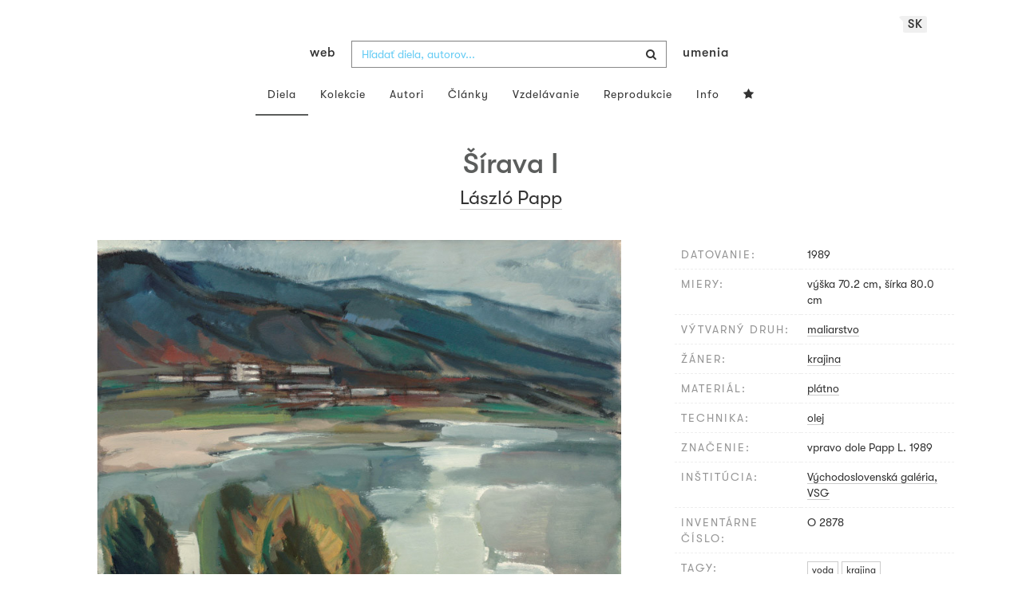

--- FILE ---
content_type: text/html; charset=UTF-8
request_url: https://www.webumenia.sk/dielo/SVK:VSG.O_2878
body_size: 17167
content:
<!DOCTYPE html>
<html lang="sk">

<head>
		<meta charset="utf-8">
		<meta name="viewport" content="width=device-width, initial-scale=1.0">
		<meta name="description"
      content="maliarstvo, datovanie: 1989, miery: výška 70.2 cm, šírka 80.0 cm ">
		<meta name="author" content="lab.SNG">

		<title>
			László Papp – Šírava I |
			Web umenia
					</title>

		<link rel="apple-touch-icon" sizes="57x57" href="/apple-touch-icon-57x57.png">
<link rel="apple-touch-icon" sizes="60x60" href="/apple-touch-icon-60x60.png">
<link rel="apple-touch-icon" sizes="72x72" href="/apple-touch-icon-72x72.png">
<link rel="apple-touch-icon" sizes="76x76" href="/apple-touch-icon-76x76.png">
<link rel="apple-touch-icon" sizes="114x114" href="/apple-touch-icon-114x114.png">
<link rel="apple-touch-icon" sizes="120x120" href="/apple-touch-icon-120x120.png">
<link rel="apple-touch-icon" sizes="144x144" href="/apple-touch-icon-144x144.png">
<link rel="apple-touch-icon" sizes="152x152" href="/apple-touch-icon-152x152.png">
<link rel="apple-touch-icon" sizes="180x180" href="/apple-touch-icon-180x180.png">
<link rel="icon" type="image/png" href="/favicon-32x32.png" sizes="32x32">
<link rel="icon" type="image/png" href="/favicon-194x194.png" sizes="194x194">
<link rel="icon" type="image/png" href="/favicon-96x96.png" sizes="96x96">
<link rel="icon" type="image/png" href="/android-chrome-192x192.png" sizes="192x192">
<link rel="icon" type="image/png" href="/favicon-16x16.png" sizes="16x16">
<link rel="manifest" href="/manifest.json">
<meta name="msapplication-TileColor" content="#51b8de">
<meta name="msapplication-TileImage" content="/mstile-144x144.png">
<meta name="msapplication-square70x70logo" content="/mstile-70x70.png" />
<meta name="msapplication-square150x150logo" content="/mstile-150x150.png" />
<meta name="msapplication-wide310x150logo" content="/mstile-310x150.png" />
<meta name="msapplication-square310x310logo" content="/mstile-310x310.png" />
<meta name="theme-color" content="#ffffff">		<meta name="twitter:card" content="summary" />
<meta name="twitter:site" content="@webumeniaSK" />
<meta property="og:site_name" content="Web umenia" />
<meta property="og:title" content="László Papp – Šírava I" />
<meta property="og:description"
      content="maliarstvo, datovanie: 1989, miery: výška 70.2 cm, šírka 80.0 cm " />
<meta property="og:type" content="object" />
<meta property="og:url" content="https://www.webumenia.sk/dielo/SVK:VSG.O_2878" />
<meta property="og:image" content="https://www.webumenia.sk/images/diela/VSG/77/SVK_VSG.O_2878/SVK_VSG.O_2878.jpeg?1637798746" />

				<link rel="alternate" hreflang="en" href="https://www.webumenia.sk/en/dielo/SVK:VSG.O_2878">
				<link rel="alternate" hreflang="sk" href="https://www.webumenia.sk/sk/dielo/SVK:VSG.O_2878">
				<link rel="alternate" hreflang="cs" href="https://www.webumenia.sk/cs/dielo/SVK:VSG.O_2878">
				
		<link rel="alternate" hreflang="sk" href="https://www.webumenia.sk/dielo/SVK:VSG.O_2878">


		<link rel="canonical" href="https://www.webumenia.sk/dielo/SVK:VSG.O_2878">

		<!-- CSS are placed here -->
		<link rel="stylesheet" href="https://maxcdn.bootstrapcdn.com/font-awesome/4.4.0/css/font-awesome.min.css">
		<link rel="stylesheet" href="https://cdnjs.cloudflare.com/ajax/libs/animate.css/3.7.2/animate.min.css">
		<link rel="preload" as="style" href="https://www.webumenia.sk/build/assets/app-tailwind-D2750z_b.css" /><link rel="preload" as="style" href="https://www.webumenia.sk/build/assets/style-tYNHg5zu.css" /><link rel="stylesheet" href="https://www.webumenia.sk/build/assets/app-tailwind-D2750z_b.css" /><link rel="stylesheet" href="https://www.webumenia.sk/build/assets/style-tYNHg5zu.css" />		<link media="all" type="text/css" rel="stylesheet" href="https://www.webumenia.sk/css/magnific-popup.css">

		
		<script>
window.dataLayer = window.dataLayer || [];
</script>
<script>(function(w,d,s,l,i){w[l]=w[l]||[];w[l].push({'gtm.start':
new Date().getTime(),event:'gtm.js'});var f=d.getElementsByTagName(s)[0],
j=d.createElement(s),dl=l!='dataLayer'?'&l='+l:'';j.async=true;j.src=
'https://www.googletagmanager.com/gtm.js?id='+i+dl;f.parentNode.insertBefore(j,f);
})(window,document,'script','dataLayer','GTM-W8KZ265');</script>

				<script>
		  (function(i,s,o,g,r,a,m){i['GoogleAnalyticsObject']=r;i[r]=i[r]||function(){
		  (i[r].q=i[r].q||[]).push(arguments)},i[r].l=1*new Date();a=s.createElement(o),
		  m=s.getElementsByTagName(o)[0];a.async=1;a.src=g;m.parentNode.insertBefore(a,m)
		  })(window,document,'script','//www.google-analytics.com/analytics.js','ga');

		  ga('create', 'UA-19030232-8', 'auto');
		  ga('send', 'pageview');

		</script>
				<script src="https://www.webumenia.sk/js/scroll-frame-head.js"></script>

		
<script src="https://www.webumenia.sk/js/soundcloud.api.js"></script>
</head>

<body id="page-top">

<script type="text/javascript">
    const Ziggy = {"url":"https:\/\/www.webumenia.sk","port":null,"defaults":{},"routes":{"item.zoom":{"uri":"dielo\/{id}\/zoom","methods":["GET","HEAD"]},"dielo":{"uri":"dielo\/{id}","methods":["GET","HEAD"]},"dielo.nahlad":{"uri":"dielo\/nahlad\/{id}\/{width}\/{height?}","methods":["GET","HEAD"],"wheres":{"width":"[0-9]+","height":"[0-9]+"}}}};

    !function(t,r){"object"==typeof exports&&"undefined"!=typeof module?module.exports=r():"function"==typeof define&&define.amd?define(r):(t||self).route=r()}(this,function(){function t(t,r){for(var e=0;e<r.length;e++){var n=r[e];n.enumerable=n.enumerable||!1,n.configurable=!0,"value"in n&&(n.writable=!0),Object.defineProperty(t,n.key,n)}}function r(r,e,n){return e&&t(r.prototype,e),n&&t(r,n),Object.defineProperty(r,"prototype",{writable:!1}),r}function e(){return e=Object.assign?Object.assign.bind():function(t){for(var r=1;r<arguments.length;r++){var e=arguments[r];for(var n in e)Object.prototype.hasOwnProperty.call(e,n)&&(t[n]=e[n])}return t},e.apply(this,arguments)}function n(t){return n=Object.setPrototypeOf?Object.getPrototypeOf.bind():function(t){return t.__proto__||Object.getPrototypeOf(t)},n(t)}function o(t,r){return o=Object.setPrototypeOf?Object.setPrototypeOf.bind():function(t,r){return t.__proto__=r,t},o(t,r)}function i(){if("undefined"==typeof Reflect||!Reflect.construct)return!1;if(Reflect.construct.sham)return!1;if("function"==typeof Proxy)return!0;try{return Boolean.prototype.valueOf.call(Reflect.construct(Boolean,[],function(){})),!0}catch(t){return!1}}function u(t,r,e){return u=i()?Reflect.construct.bind():function(t,r,e){var n=[null];n.push.apply(n,r);var i=new(Function.bind.apply(t,n));return e&&o(i,e.prototype),i},u.apply(null,arguments)}function f(t){var r="function"==typeof Map?new Map:void 0;return f=function(t){if(null===t||-1===Function.toString.call(t).indexOf("[native code]"))return t;if("function"!=typeof t)throw new TypeError("Super expression must either be null or a function");if(void 0!==r){if(r.has(t))return r.get(t);r.set(t,e)}function e(){return u(t,arguments,n(this).constructor)}return e.prototype=Object.create(t.prototype,{constructor:{value:e,enumerable:!1,writable:!0,configurable:!0}}),o(e,t)},f(t)}var a=String.prototype.replace,c=/%20/g,l="RFC3986",s={default:l,formatters:{RFC1738:function(t){return a.call(t,c,"+")},RFC3986:function(t){return String(t)}},RFC1738:"RFC1738",RFC3986:l},v=Object.prototype.hasOwnProperty,p=Array.isArray,y=function(){for(var t=[],r=0;r<256;++r)t.push("%"+((r<16?"0":"")+r.toString(16)).toUpperCase());return t}(),d=function(t,r){for(var e=r&&r.plainObjects?Object.create(null):{},n=0;n<t.length;++n)void 0!==t[n]&&(e[n]=t[n]);return e},b={arrayToObject:d,assign:function(t,r){return Object.keys(r).reduce(function(t,e){return t[e]=r[e],t},t)},combine:function(t,r){return[].concat(t,r)},compact:function(t){for(var r=[{obj:{o:t},prop:"o"}],e=[],n=0;n<r.length;++n)for(var o=r[n],i=o.obj[o.prop],u=Object.keys(i),f=0;f<u.length;++f){var a=u[f],c=i[a];"object"==typeof c&&null!==c&&-1===e.indexOf(c)&&(r.push({obj:i,prop:a}),e.push(c))}return function(t){for(;t.length>1;){var r=t.pop(),e=r.obj[r.prop];if(p(e)){for(var n=[],o=0;o<e.length;++o)void 0!==e[o]&&n.push(e[o]);r.obj[r.prop]=n}}}(r),t},decode:function(t,r,e){var n=t.replace(/\+/g," ");if("iso-8859-1"===e)return n.replace(/%[0-9a-f]{2}/gi,unescape);try{return decodeURIComponent(n)}catch(t){return n}},encode:function(t,r,e,n,o){if(0===t.length)return t;var i=t;if("symbol"==typeof t?i=Symbol.prototype.toString.call(t):"string"!=typeof t&&(i=String(t)),"iso-8859-1"===e)return escape(i).replace(/%u[0-9a-f]{4}/gi,function(t){return"%26%23"+parseInt(t.slice(2),16)+"%3B"});for(var u="",f=0;f<i.length;++f){var a=i.charCodeAt(f);45===a||46===a||95===a||126===a||a>=48&&a<=57||a>=65&&a<=90||a>=97&&a<=122||o===s.RFC1738&&(40===a||41===a)?u+=i.charAt(f):a<128?u+=y[a]:a<2048?u+=y[192|a>>6]+y[128|63&a]:a<55296||a>=57344?u+=y[224|a>>12]+y[128|a>>6&63]+y[128|63&a]:(a=65536+((1023&a)<<10|1023&i.charCodeAt(f+=1)),u+=y[240|a>>18]+y[128|a>>12&63]+y[128|a>>6&63]+y[128|63&a])}return u},isBuffer:function(t){return!(!t||"object"!=typeof t||!(t.constructor&&t.constructor.isBuffer&&t.constructor.isBuffer(t)))},isRegExp:function(t){return"[object RegExp]"===Object.prototype.toString.call(t)},maybeMap:function(t,r){if(p(t)){for(var e=[],n=0;n<t.length;n+=1)e.push(r(t[n]));return e}return r(t)},merge:function t(r,e,n){if(!e)return r;if("object"!=typeof e){if(p(r))r.push(e);else{if(!r||"object"!=typeof r)return[r,e];(n&&(n.plainObjects||n.allowPrototypes)||!v.call(Object.prototype,e))&&(r[e]=!0)}return r}if(!r||"object"!=typeof r)return[r].concat(e);var o=r;return p(r)&&!p(e)&&(o=d(r,n)),p(r)&&p(e)?(e.forEach(function(e,o){if(v.call(r,o)){var i=r[o];i&&"object"==typeof i&&e&&"object"==typeof e?r[o]=t(i,e,n):r.push(e)}else r[o]=e}),r):Object.keys(e).reduce(function(r,o){var i=e[o];return r[o]=v.call(r,o)?t(r[o],i,n):i,r},o)}},h=Object.prototype.hasOwnProperty,m={brackets:function(t){return t+"[]"},comma:"comma",indices:function(t,r){return t+"["+r+"]"},repeat:function(t){return t}},g=Array.isArray,j=String.prototype.split,w=Array.prototype.push,O=function(t,r){w.apply(t,g(r)?r:[r])},E=Date.prototype.toISOString,R=s.default,S={addQueryPrefix:!1,allowDots:!1,charset:"utf-8",charsetSentinel:!1,delimiter:"&",encode:!0,encoder:b.encode,encodeValuesOnly:!1,format:R,formatter:s.formatters[R],indices:!1,serializeDate:function(t){return E.call(t)},skipNulls:!1,strictNullHandling:!1},T=function t(r,e,n,o,i,u,f,a,c,l,s,v,p,y){var d,h=r;if("function"==typeof f?h=f(e,h):h instanceof Date?h=l(h):"comma"===n&&g(h)&&(h=b.maybeMap(h,function(t){return t instanceof Date?l(t):t})),null===h){if(o)return u&&!p?u(e,S.encoder,y,"key",s):e;h=""}if("string"==typeof(d=h)||"number"==typeof d||"boolean"==typeof d||"symbol"==typeof d||"bigint"==typeof d||b.isBuffer(h)){if(u){var m=p?e:u(e,S.encoder,y,"key",s);if("comma"===n&&p){for(var w=j.call(String(h),","),E="",R=0;R<w.length;++R)E+=(0===R?"":",")+v(u(w[R],S.encoder,y,"value",s));return[v(m)+"="+E]}return[v(m)+"="+v(u(h,S.encoder,y,"value",s))]}return[v(e)+"="+v(String(h))]}var T,k=[];if(void 0===h)return k;if("comma"===n&&g(h))T=[{value:h.length>0?h.join(",")||null:void 0}];else if(g(f))T=f;else{var x=Object.keys(h);T=a?x.sort(a):x}for(var N=0;N<T.length;++N){var C=T[N],D="object"==typeof C&&void 0!==C.value?C.value:h[C];if(!i||null!==D){var F=g(h)?"function"==typeof n?n(e,C):e:e+(c?"."+C:"["+C+"]");O(k,t(D,F,n,o,i,u,f,a,c,l,s,v,p,y))}}return k},k=Object.prototype.hasOwnProperty,x=Array.isArray,N={allowDots:!1,allowPrototypes:!1,arrayLimit:20,charset:"utf-8",charsetSentinel:!1,comma:!1,decoder:b.decode,delimiter:"&",depth:5,ignoreQueryPrefix:!1,interpretNumericEntities:!1,parameterLimit:1e3,parseArrays:!0,plainObjects:!1,strictNullHandling:!1},C=function(t){return t.replace(/&#(\d+);/g,function(t,r){return String.fromCharCode(parseInt(r,10))})},D=function(t,r){return t&&"string"==typeof t&&r.comma&&t.indexOf(",")>-1?t.split(","):t},F=function(t,r,e,n){if(t){var o=e.allowDots?t.replace(/\.([^.[]+)/g,"[$1]"):t,i=/(\[[^[\]]*])/g,u=e.depth>0&&/(\[[^[\]]*])/.exec(o),f=u?o.slice(0,u.index):o,a=[];if(f){if(!e.plainObjects&&k.call(Object.prototype,f)&&!e.allowPrototypes)return;a.push(f)}for(var c=0;e.depth>0&&null!==(u=i.exec(o))&&c<e.depth;){if(c+=1,!e.plainObjects&&k.call(Object.prototype,u[1].slice(1,-1))&&!e.allowPrototypes)return;a.push(u[1])}return u&&a.push("["+o.slice(u.index)+"]"),function(t,r,e,n){for(var o=n?r:D(r,e),i=t.length-1;i>=0;--i){var u,f=t[i];if("[]"===f&&e.parseArrays)u=[].concat(o);else{u=e.plainObjects?Object.create(null):{};var a="["===f.charAt(0)&&"]"===f.charAt(f.length-1)?f.slice(1,-1):f,c=parseInt(a,10);e.parseArrays||""!==a?!isNaN(c)&&f!==a&&String(c)===a&&c>=0&&e.parseArrays&&c<=e.arrayLimit?(u=[])[c]=o:"__proto__"!==a&&(u[a]=o):u={0:o}}o=u}return o}(a,r,e,n)}},$=function(t,r){var e=function(t){if(!t)return N;if(null!=t.decoder&&"function"!=typeof t.decoder)throw new TypeError("Decoder has to be a function.");if(void 0!==t.charset&&"utf-8"!==t.charset&&"iso-8859-1"!==t.charset)throw new TypeError("The charset option must be either utf-8, iso-8859-1, or undefined");return{allowDots:void 0===t.allowDots?N.allowDots:!!t.allowDots,allowPrototypes:"boolean"==typeof t.allowPrototypes?t.allowPrototypes:N.allowPrototypes,arrayLimit:"number"==typeof t.arrayLimit?t.arrayLimit:N.arrayLimit,charset:void 0===t.charset?N.charset:t.charset,charsetSentinel:"boolean"==typeof t.charsetSentinel?t.charsetSentinel:N.charsetSentinel,comma:"boolean"==typeof t.comma?t.comma:N.comma,decoder:"function"==typeof t.decoder?t.decoder:N.decoder,delimiter:"string"==typeof t.delimiter||b.isRegExp(t.delimiter)?t.delimiter:N.delimiter,depth:"number"==typeof t.depth||!1===t.depth?+t.depth:N.depth,ignoreQueryPrefix:!0===t.ignoreQueryPrefix,interpretNumericEntities:"boolean"==typeof t.interpretNumericEntities?t.interpretNumericEntities:N.interpretNumericEntities,parameterLimit:"number"==typeof t.parameterLimit?t.parameterLimit:N.parameterLimit,parseArrays:!1!==t.parseArrays,plainObjects:"boolean"==typeof t.plainObjects?t.plainObjects:N.plainObjects,strictNullHandling:"boolean"==typeof t.strictNullHandling?t.strictNullHandling:N.strictNullHandling}}(r);if(""===t||null==t)return e.plainObjects?Object.create(null):{};for(var n="string"==typeof t?function(t,r){var e,n={},o=(r.ignoreQueryPrefix?t.replace(/^\?/,""):t).split(r.delimiter,Infinity===r.parameterLimit?void 0:r.parameterLimit),i=-1,u=r.charset;if(r.charsetSentinel)for(e=0;e<o.length;++e)0===o[e].indexOf("utf8=")&&("utf8=%E2%9C%93"===o[e]?u="utf-8":"utf8=%26%2310003%3B"===o[e]&&(u="iso-8859-1"),i=e,e=o.length);for(e=0;e<o.length;++e)if(e!==i){var f,a,c=o[e],l=c.indexOf("]="),s=-1===l?c.indexOf("="):l+1;-1===s?(f=r.decoder(c,N.decoder,u,"key"),a=r.strictNullHandling?null:""):(f=r.decoder(c.slice(0,s),N.decoder,u,"key"),a=b.maybeMap(D(c.slice(s+1),r),function(t){return r.decoder(t,N.decoder,u,"value")})),a&&r.interpretNumericEntities&&"iso-8859-1"===u&&(a=C(a)),c.indexOf("[]=")>-1&&(a=x(a)?[a]:a),n[f]=k.call(n,f)?b.combine(n[f],a):a}return n}(t,e):t,o=e.plainObjects?Object.create(null):{},i=Object.keys(n),u=0;u<i.length;++u){var f=i[u],a=F(f,n[f],e,"string"==typeof t);o=b.merge(o,a,e)}return b.compact(o)},A=/*#__PURE__*/function(){function t(t,r,e){var n,o;this.name=t,this.definition=r,this.bindings=null!=(n=r.bindings)?n:{},this.wheres=null!=(o=r.wheres)?o:{},this.config=e}var e=t.prototype;return e.matchesUrl=function(t){var r=this;if(!this.definition.methods.includes("GET"))return!1;var e=this.template.replace(/(\/?){([^}?]*)(\??)}/g,function(t,e,n,o){var i,u="(?<"+n+">"+((null==(i=r.wheres[n])?void 0:i.replace(/(^\^)|(\$$)/g,""))||"[^/?]+")+")";return o?"("+e+u+")?":""+e+u}).replace(/^\w+:\/\//,""),n=t.replace(/^\w+:\/\//,"").split("?"),o=n[0],i=n[1],u=new RegExp("^"+e+"/?$").exec(o);return!!u&&{params:u.groups,query:$(i)}},e.compile=function(t){var r=this,e=this.parameterSegments;return e.length?this.template.replace(/{([^}?]+)(\??)}/g,function(n,o,i){var u,f,a;if(!i&&[null,void 0].includes(t[o]))throw new Error("Ziggy error: '"+o+"' parameter is required for route '"+r.name+"'.");if(e[e.length-1].name===o&&".*"===r.wheres[o])return encodeURIComponent(null!=(a=t[o])?a:"").replace(/%2F/g,"/");if(r.wheres[o]&&!new RegExp("^"+(i?"("+r.wheres[o]+")?":r.wheres[o])+"$").test(null!=(u=t[o])?u:""))throw new Error("Ziggy error: '"+o+"' parameter does not match required format '"+r.wheres[o]+"' for route '"+r.name+"'.");return encodeURIComponent(null!=(f=t[o])?f:"")}).replace(/\/+$/,""):this.template},r(t,[{key:"template",get:function(){return((this.config.absolute?this.definition.domain?""+this.config.url.match(/^\w+:\/\//)[0]+this.definition.domain+(this.config.port?":"+this.config.port:""):this.config.url:"")+"/"+this.definition.uri).replace(/\/+$/,"")}},{key:"parameterSegments",get:function(){var t,r;return null!=(t=null==(r=this.template.match(/{[^}?]+\??}/g))?void 0:r.map(function(t){return{name:t.replace(/{|\??}/g,""),required:!/\?}$/.test(t)}}))?t:[]}}]),t}(),P=/*#__PURE__*/function(t){var n,i;function u(r,n,o,i){var u;if(void 0===o&&(o=!0),(u=t.call(this)||this).t=null!=i?i:"undefined"!=typeof Ziggy?Ziggy:null==globalThis?void 0:globalThis.Ziggy,u.t=e({},u.t,{absolute:o}),r){if(!u.t.routes[r])throw new Error("Ziggy error: route '"+r+"' is not in the route list.");u.i=new A(r,u.t.routes[r],u.t),u.u=u.l(n)}return u}i=t,(n=u).prototype=Object.create(i.prototype),n.prototype.constructor=n,o(n,i);var f=u.prototype;return f.toString=function(){var t=this,r=Object.keys(this.u).filter(function(r){return!t.i.parameterSegments.some(function(t){return t.name===r})}).filter(function(t){return"_query"!==t}).reduce(function(r,n){var o;return e({},r,((o={})[n]=t.u[n],o))},{});return this.i.compile(this.u)+function(t,r){var e,n=t,o=function(t){if(!t)return S;if(null!=t.encoder&&"function"!=typeof t.encoder)throw new TypeError("Encoder has to be a function.");var r=t.charset||S.charset;if(void 0!==t.charset&&"utf-8"!==t.charset&&"iso-8859-1"!==t.charset)throw new TypeError("The charset option must be either utf-8, iso-8859-1, or undefined");var e=s.default;if(void 0!==t.format){if(!h.call(s.formatters,t.format))throw new TypeError("Unknown format option provided.");e=t.format}var n=s.formatters[e],o=S.filter;return("function"==typeof t.filter||g(t.filter))&&(o=t.filter),{addQueryPrefix:"boolean"==typeof t.addQueryPrefix?t.addQueryPrefix:S.addQueryPrefix,allowDots:void 0===t.allowDots?S.allowDots:!!t.allowDots,charset:r,charsetSentinel:"boolean"==typeof t.charsetSentinel?t.charsetSentinel:S.charsetSentinel,delimiter:void 0===t.delimiter?S.delimiter:t.delimiter,encode:"boolean"==typeof t.encode?t.encode:S.encode,encoder:"function"==typeof t.encoder?t.encoder:S.encoder,encodeValuesOnly:"boolean"==typeof t.encodeValuesOnly?t.encodeValuesOnly:S.encodeValuesOnly,filter:o,format:e,formatter:n,serializeDate:"function"==typeof t.serializeDate?t.serializeDate:S.serializeDate,skipNulls:"boolean"==typeof t.skipNulls?t.skipNulls:S.skipNulls,sort:"function"==typeof t.sort?t.sort:null,strictNullHandling:"boolean"==typeof t.strictNullHandling?t.strictNullHandling:S.strictNullHandling}}(r);"function"==typeof o.filter?n=(0,o.filter)("",n):g(o.filter)&&(e=o.filter);var i=[];if("object"!=typeof n||null===n)return"";var u=m[r&&r.arrayFormat in m?r.arrayFormat:r&&"indices"in r?r.indices?"indices":"repeat":"indices"];e||(e=Object.keys(n)),o.sort&&e.sort(o.sort);for(var f=0;f<e.length;++f){var a=e[f];o.skipNulls&&null===n[a]||O(i,T(n[a],a,u,o.strictNullHandling,o.skipNulls,o.encode?o.encoder:null,o.filter,o.sort,o.allowDots,o.serializeDate,o.format,o.formatter,o.encodeValuesOnly,o.charset))}var c=i.join(o.delimiter),l=!0===o.addQueryPrefix?"?":"";return o.charsetSentinel&&(l+="iso-8859-1"===o.charset?"utf8=%26%2310003%3B&":"utf8=%E2%9C%93&"),c.length>0?l+c:""}(e({},r,this.u._query),{addQueryPrefix:!0,arrayFormat:"indices",encodeValuesOnly:!0,skipNulls:!0,encoder:function(t,r){return"boolean"==typeof t?Number(t):r(t)}})},f.v=function(t){var r=this;t?this.t.absolute&&t.startsWith("/")&&(t=this.p().host+t):t=this.h();var n={},o=Object.entries(this.t.routes).find(function(e){return n=new A(e[0],e[1],r.t).matchesUrl(t)})||[void 0,void 0];return e({name:o[0]},n,{route:o[1]})},f.h=function(){var t=this.p(),r=t.pathname,e=t.search;return(this.t.absolute?t.host+r:r.replace(this.t.url.replace(/^\w*:\/\/[^/]+/,""),"").replace(/^\/+/,"/"))+e},f.current=function(t,r){var n=this.v(),o=n.name,i=n.params,u=n.query,f=n.route;if(!t)return o;var a=new RegExp("^"+t.replace(/\./g,"\\.").replace(/\*/g,".*")+"$").test(o);if([null,void 0].includes(r)||!a)return a;var c=new A(o,f,this.t);r=this.l(r,c);var l=e({},i,u);return!(!Object.values(r).every(function(t){return!t})||Object.values(l).some(function(t){return void 0!==t}))||Object.entries(r).every(function(t){return l[t[0]]==t[1]})},f.p=function(){var t,r,e,n,o,i,u="undefined"!=typeof window?window.location:{},f=u.host,a=u.pathname,c=u.search;return{host:null!=(t=null==(r=this.t.location)?void 0:r.host)?t:void 0===f?"":f,pathname:null!=(e=null==(n=this.t.location)?void 0:n.pathname)?e:void 0===a?"":a,search:null!=(o=null==(i=this.t.location)?void 0:i.search)?o:void 0===c?"":c}},f.has=function(t){return Object.keys(this.t.routes).includes(t)},f.l=function(t,r){var n=this;void 0===t&&(t={}),void 0===r&&(r=this.i),null!=t||(t={}),t=["string","number"].includes(typeof t)?[t]:t;var o=r.parameterSegments.filter(function(t){return!n.t.defaults[t.name]});if(Array.isArray(t))t=t.reduce(function(t,r,n){var i,u;return e({},t,o[n]?((i={})[o[n].name]=r,i):"object"==typeof r?r:((u={})[r]="",u))},{});else if(1===o.length&&!t[o[0].name]&&(t.hasOwnProperty(Object.values(r.bindings)[0])||t.hasOwnProperty("id"))){var i;(i={})[o[0].name]=t,t=i}return e({},this.m(r),this.g(t,r))},f.m=function(t){var r=this;return t.parameterSegments.filter(function(t){return r.t.defaults[t.name]}).reduce(function(t,n,o){var i,u=n.name;return e({},t,((i={})[u]=r.t.defaults[u],i))},{})},f.g=function(t,r){var n=r.bindings,o=r.parameterSegments;return Object.entries(t).reduce(function(t,r){var i,u,f=r[0],a=r[1];if(!a||"object"!=typeof a||Array.isArray(a)||!o.some(function(t){return t.name===f}))return e({},t,((u={})[f]=a,u));if(!a.hasOwnProperty(n[f])){if(!a.hasOwnProperty("id"))throw new Error("Ziggy error: object passed as '"+f+"' parameter is missing route model binding key '"+n[f]+"'.");n[f]="id"}return e({},t,((i={})[f]=a[n[f]],i))},{})},f.valueOf=function(){return this.toString()},f.check=function(t){return this.has(t)},r(u,[{key:"params",get:function(){var t=this.v();return e({},t.params,t.query)}}]),u}(/*#__PURE__*/f(String));return function(t,r,e,n){var o=new P(t,r,e,n);return t?o.toString():o}});

</script><noscript><iframe src="https://www.googletagmanager.com/ns.html?id=GTM-W8KZ265"
height="0" width="0" style="display:none;visibility:hidden"></iframe></noscript>

<div id="fb-root"></div>
	<script>(function(d, s, id) {
	  var js, fjs = d.getElementsByTagName(s)[0];
	  if (d.getElementById(id)) return;
	  js = d.createElement(s); js.id = id;
	  js.src = "//connect.facebook.net/en_US/sdk.js#xfbml=1&appId=1429726730641216&version=v2.0";
	  fjs.parentNode.insertBefore(js, fjs);
	}(document, 'script', 'facebook-jssdk'));</script>

	

	<!-- Content -->
	<div id="app">
					<nav class="navbar dark-text" role="navigation">
    <div class="container">
        <div class="navbar-header page-scroll">
            <div class="langswitch-wrapper">
  <a class="dropdown-toggle langswitch-toggle uppercase triangle-top-left" data-toggle="dropdown" href="#" role="button" aria-haspopup="true" aria-expanded="false">
    sk <span class="caret"></span>
  </a>
  <ul class="dropdown-menu">
                          <li>
        <a class="uppercase" href="https://www.webumenia.sk/cs/dielo/SVK:VSG.O_2878">
          cs
        </a>
      </li>
                      <li>
        <a class="uppercase" href="https://www.webumenia.sk/en/dielo/SVK:VSG.O_2878">
          en
        </a>
      </li>
            </ul>
</div>
            <button type="button" class="navbar-toggle" data-toggle="collapse" data-target=".navbar-main-collapse">
                <i class="fa fa-bars fa-2x"></i>
            </button>
            <a class="navbar-brand no-border hidden-xs first-part" href="https://www.webumenia.sk">
                web
            </a>

            <form method="GET" action="https://www.webumenia.sk/katalog" accept-charset="UTF-8" class="navbar-form right-inner-addon ukraine">
<i class="fa fa-search"></i>
<input class="form-control" placeholder="Hľadať diela, autorov..." id="search" autocomplete="off" data-artists-title="Autori" data-artworks-title="Diela" data-articles-title="Články" data-collections-title="Kolekcie" name="search" type="text">
<input type="submit" value="submit">
</form>

            <a class="navbar-brand no-border hidden-xs second-part" href="https://www.webumenia.sk">
                umenia
            </a>
        </div>

        <div class="collapse navbar-collapse navbar-main-collapse">
            <ul class="nav navbar-nav">
                <li class="visible-xs ">
                    <a href="/">Web umenia</a>
                </li>
                <li class="active">
                        <a href="https://www.webumenia.sk/katalog">Diela</a>
                </li>
                <li class="">
                        <a href="https://www.webumenia.sk/kolekcie">Kolekcie</a>
                </li>
                <li class="">
                        <a href="https://www.webumenia.sk/autori">Autori</a>
                </li>
                <li class="">
                        <a href="https://www.webumenia.sk/clanky">Články</a>
                </li>
                <li class="">
                        <a href="https://www.webumenia.sk/edu">Vzdelávanie</a>
                </li>
                <li class="">
                        <a href="https://www.webumenia.sk/reprodukcie">Reprodukcie</a>
                </li>
                <li class="">
                        <a href="https://www.webumenia.sk/informacie">Info</a>
                </li>
                                <li class="">
                    <user-collections-nav-link
                        base-href="https://www.webumenia.sk/oblubene"
                        title="Obľúbené"
                    ></user-collections-nav-link>
                </li>
            </ul>
        </div>
        <!-- /.navbar-collapse -->
    </div>
    <!-- /.container -->
</nav>
		
		

<section class="item top-section" itemscope itemtype="http://schema.org/VisualArtwork">
    <div class="item-body">
        <div class="container">
            <div class="row">
                                <div class="col-md-10 col-md-offset-1 text-center content-section mb-3">
                    <h1 class="nadpis-dielo" itemprop="name">Šírava I</h1>
                    <h2 class="inline">
                                                    <span itemprop="creator" itemscope itemtype="http://schema.org/Person">
        <a class="underline" href="https://www.webumenia.sk/autor/7608" itemprop="sameAs">
            <span itemprop="name">László Papp</span></a></span>                                            </h2>
                </div>
            </div>
            <div class="row img-dielo">
                <div class="col-md-8 text-center">
                                                            <!-- limitHeight is used to set maximum container height, good for large images (e.g. artwork) -->

  <div style="text-align:center;width: 100%;max-height:80vh">
      <div style="margin: auto; max-width:800px; max-height:702px;">
                      <div class="ratio-box" style="padding-bottom: 87.75%;">
                  <img src="https://www.webumenia.sk/dielo/nahlad/SVK:VSG.O_2878/600" srcset="https://www.webumenia.sk/dielo/nahlad/SVK:VSG.O_2878/220 220w, https://www.webumenia.sk/dielo/nahlad/SVK:VSG.O_2878/300 300w, https://www.webumenia.sk/dielo/nahlad/SVK:VSG.O_2878/600 600w, https://www.webumenia.sk/dielo/nahlad/SVK:VSG.O_2878/800 800w" class="lazyload" style="object-fit:contain; width:100%; max-height:80vh;" sizes="auto" alt="László Papp – Šírava I" />
              </div>
              </div>
  </div>

                                        <div class="row mt-5">
                        <div class="col-sm-12">
                            
                                                    </div>
                    </div>
                </div>
                <div class="col-md-4 text-left">
                    <table class="table attributes">
                        <tbody>
                            <tr>
                                <td class="atribut">datovanie:</td>
                                <td>
                                    <time itemprop="dateCreated" datetime="1989">
                                        1989
                                    </time>
                                </td>
                            </tr>
                                                                                    <tr>
                                <td class="atribut">miery:</td>
                                <td>
                                                                            výška 70.2 cm, šírka 80.0 cm <br>
                                                                    </td>
                            </tr>
                                                                                        <tr>
                                    <td class="atribut">výtvarný druh:</td>
                                    <td>
                                                                                                                                    <a href="https://www.webumenia.sk/katalog?work_type=maliarstvo"><span itemprop="artform">maliarstvo</span></a>
                                                                                                                                                                                                                    </td>
                                </tr>
                                                                                                                <tr>
                                <td class="atribut">žáner:</td>
                                <td>
                                                                        <a href="https://www.webumenia.sk/katalog?topic=krajina">krajina</a><br>
                                                                    </td>
                            </tr>
                                                                                    <tr>
                                <td class="atribut">materiál:</td>
                                <td>
                                                                        <a href="https://www.webumenia.sk/katalog?medium=plátno">
                                        <span itemprop="artMedium">plátno</span>
                                    </a><br>
                                                                    </td>
                            </tr>
                                                                                    <tr>
                                <td class="atribut">technika:</td>
                                <td>
                                                                        <a href="https://www.webumenia.sk/katalog?technique=olej">olej</a><br>
                                                                    </td>
                            </tr>
                                                                                                                                                                        <tr>
                                <td class="atribut">značenie:</td>
                                <td>
                                    <div class="expandable">vpravo dole Papp L. 1989</div>
                                </td>
                            </tr>
                                                                                    <tr>
                                <td class="atribut">inštitúcia:</td>
                                <td><a href="https://www.webumenia.sk/katalog?gallery=Východoslovenská galéria, VSG">Východoslovenská galéria, VSG</a></td>
                            </tr>
                                                                                                                                            <tr>
                                <td class="atribut">inventárne číslo:</td>
                                <td>O 2878</td>
                            </tr>
                                                                                    <tr>
                                <td class="atribut">tagy:</td>
                                <td class="multiline">

                                    <!-- list of existing tags -->
                                                                        <a href="https://www.webumenia.sk/katalog?tag=voda"
                                       class="btn btn-default btn-xs btn-outline">voda</a>
                                                                        <a href="https://www.webumenia.sk/katalog?tag=krajina"
                                       class="btn btn-default btn-xs btn-outline">krajina</a>
                                    
                                    
                                </td>
                            </tr>
                                                                                    <tr>
                                <td class="atribut">v kolekciách:</td>
                                <td>
                                    <div class="expandable multiline">
                                                                                <a href="https://www.webumenia.sk/kolekcia/214">Priehrady</a><br/>
                                                                            </div>
                                </td>
                            </tr>
                                                                                                                                                                                                </tbody>
                    </table>
                    
                    <div class="col-md-12 text-center">
                        <user-collections-favourite-button
                            label-add="Pridať medzi obľúbené"
                            label-remove="Odobrať z obľúbených"
                            id="SVK:VSG.O_2878"
                            is-detail=true
                        ></user-collections-favourite-button>
                                                
                        <div class="container-fluid  share-buttons">
    <a href='https://www.facebook.com/sharer/sharer.php?u=https://www.webumenia.sk/dielo/SVK:VSG.O_2878'
       target='_blank' class="no-border" data-toggle="tooltip" title="zdieľať na facebooku">
        <i class='fa fa-facebook fa-lg'></i>
    </a>

    <a href='https://twitter.com/intent/tweet?text=László Papp – Šírava I&url=https://www.webumenia.sk/dielo/SVK:VSG.O_2878'
       target='_blank' class="no-border" data-toggle="tooltip" title='zdieľať na twitteri'>
        <i class='fa fa-twitter fa-lg'></i>
    </a>

    <a href='//www.pinterest.com/pin/create/button/?url=https://www.webumenia.sk/dielo/SVK:VSG.O_2878&media=https://www.webumenia.sk/images/diela/VSG/77/SVK_VSG.O_2878/SVK_VSG.O_2878.jpeg' class='pin-it-button no-border'
       count-layout='none' target='_blank' data-toggle="tooltip" title="zdieľať na pintereste">
        <i class='fa fa-pinterest fa-lg'></i>
    </a>
    <a href='mailto:?subject=László Papp – Šírava I, Slovenská národná galéria&body=https://www.webumenia.sk/dielo/SVK:VSG.O_2878'
       style="font-size:0.9em" target='_blank' class="no-border" data-toggle="tooltip"
       title="odoslať mailom">
        <i class='fa fa-envelope fa-lg'></i>
    </a>
    <span data-toggle="tooltip" title="kopírovať odkaz">
    <a href="#shareLink" style='cursor:pointer' data-toggle="modal" class="no-border" data-target="#shareLink">
        <i class='fa fa-link fa-lg'></i>
    </a>
    </span>

        <button
        class="btn btn-outline no-border"
        data-toggle="tooltip"
        data-trigger="hover"
        title="kopírovať citáciu"
        data-success-title="Citácia bola skopírovaná"
        data-clipboard-text="László Papp – Šírava I, 1989, Východoslovenská galéria, VSG, O 2878, https://www.webumenia.sk/dielo/SVK:VSG.O_2878"
    >
        <i class="fa fa-quote-left"></i>
    </button>
    
</div>

<!-- Modal -->
<div tabindex="-1" class="modal fade" id="shareLink" role="dialog">
    <div class="modal-dialog">
        <div class="modal-content">
            <div class="modal-header text-center">
                Zdieľať URL adresu
            </div>
            <div class="modal-body text-left">
                <code>https://www.webumenia.sk/dielo/SVK:VSG.O_2878</code>
                <div class="pull-right">
                <div class="pb-2">
    <a href="#" class="js-copy" data-message="Odkaz bol skopírovaný do schránky"
        data-url="https://www.webumenia.sk/dielo/SVK:VSG.O_2878" data-toggle="tooltip" data-trigger="manual" data-container="body"
        title="kopírovať"><i class="fa fa-clipboard" aria-hidden="true"></i>
        kopírovať</a>
</div>                </div>
            </div>
            <div class="modal-footer">
                <div class="text-center"><button type="button" data-dismiss="modal"
                        class="btn btn-default btn-outline uppercase sans">zavrieť</button></div>
            </div>
        </div>
    </div>
</div>
<!-- /Modal -->

                      </div>
                </div>
            </div>
            <div class="row">
                            </div>
        </div>
    </div>
</section>

<section class="more-items content-section">
        <div class="container">
        <div class="row">
            <div class="col-sm-6 pr-sm-5" id="related-by-metadata">
                <div class="tailwind-rules">
                    <div class="tw-h-20 tw-text-lg">
                        <h3 class="tw-mt-5">
                            Súvisiace diela
                        </h3>
                        <span class="tw-text-gray-500 tw-font-semibold tw-inline-block tw-mt-1">
                            podľa názvu, autora / autorky, tagov...
                        </span>
                    </div>
                </div>
                <div class="isotope-container">
                                            <div class="item col-xs-6">

    <!-- limitHeight is used to set maximum container height, good for large images (e.g. artwork) -->

<!-- otherwise we stick to container width and maximum aloved ratio, good for narrow containers (e.g. preview columns) -->
  <div style="text-align:center;width: 100%;">
      <div style="margin: auto; max-width:800px; max-height:595px;">
                    <a href="https://www.webumenia.sk/dielo/SVK:SGB.K_1610">
                      <div class="ratio-box" style="padding-bottom: 74.38%;">
                  <img data-sizes="auto" data-src="https://www.webumenia.sk/dielo/nahlad/SVK:SGB.K_1610/600"
                      data-srcset="https://www.webumenia.sk/dielo/nahlad/SVK:SGB.K_1610/600 600w,
                      https://www.webumenia.sk/dielo/nahlad/SVK:SGB.K_1610/220 220w,
                      https://www.webumenia.sk/dielo/nahlad/SVK:SGB.K_1610/300 300w,
                      https://www.webumenia.sk/dielo/nahlad/SVK:SGB.K_1610/600 600w,
                      https://www.webumenia.sk/dielo/nahlad/SVK:SGB.K_1610/800 800w" class="lazyload"
                      style="object-fit:contain" alt="Ladislav Čemický – Na Šírave " />
              </div>
                    </a>
              </div>
  </div>


    <div class="item-title">
        <div class="pull-right">
            <user-collections-favourite-button
                label-add="Pridať medzi obľúbené"
                label-remove="Odobrať z obľúbených"
                id="SVK:SGB.K_1610"
            ></user-collections-favourite-button>
                    </div>
        <a href="https://www.webumenia.sk/dielo/SVK:SGB.K_1610">
             <em>Ladislav Čemický</em><br>              <strong>Na Šírave</strong><br>                     </a>
    </div>
</div>
                                            <div class="item col-xs-6">

    <!-- limitHeight is used to set maximum container height, good for large images (e.g. artwork) -->

<!-- otherwise we stick to container width and maximum aloved ratio, good for narrow containers (e.g. preview columns) -->
  <div style="text-align:center;width: 100%;">
      <div style="margin: auto; max-width:800px; max-height:279px;">
                    <a href="https://www.webumenia.sk/dielo/SVK:SGP.K_328">
                      <div class="ratio-box" style="padding-bottom: 34.88%;">
                  <img data-sizes="auto" data-src="https://www.webumenia.sk/dielo/nahlad/SVK:SGP.K_328/600"
                      data-srcset="https://www.webumenia.sk/dielo/nahlad/SVK:SGP.K_328/600 600w,
                      https://www.webumenia.sk/dielo/nahlad/SVK:SGP.K_328/220 220w,
                      https://www.webumenia.sk/dielo/nahlad/SVK:SGP.K_328/300 300w,
                      https://www.webumenia.sk/dielo/nahlad/SVK:SGP.K_328/600 600w,
                      https://www.webumenia.sk/dielo/nahlad/SVK:SGP.K_328/800 800w" class="lazyload"
                      style="object-fit:contain" alt="Július Nemčík – Letná Šírava " />
              </div>
                    </a>
              </div>
  </div>


    <div class="item-title">
        <div class="pull-right">
            <user-collections-favourite-button
                label-add="Pridať medzi obľúbené"
                label-remove="Odobrať z obľúbených"
                id="SVK:SGP.K_328"
            ></user-collections-favourite-button>
                    </div>
        <a href="https://www.webumenia.sk/dielo/SVK:SGP.K_328">
             <em>Július Nemčík</em><br>              <strong>Letná Šírava</strong><br>                     </a>
    </div>
</div>
                                            <div class="item col-xs-6">

    <!-- limitHeight is used to set maximum container height, good for large images (e.g. artwork) -->

<!-- otherwise we stick to container width and maximum aloved ratio, good for narrow containers (e.g. preview columns) -->
  <div style="text-align:center;width: 100%;">
      <div style="margin: auto; max-width:800px; max-height:294px;">
                    <a href="https://www.webumenia.sk/dielo/SVK:SGP.K_384">
                      <div class="ratio-box" style="padding-bottom: 36.75%;">
                  <img data-sizes="auto" data-src="https://www.webumenia.sk/dielo/nahlad/SVK:SGP.K_384/600"
                      data-srcset="https://www.webumenia.sk/dielo/nahlad/SVK:SGP.K_384/600 600w,
                      https://www.webumenia.sk/dielo/nahlad/SVK:SGP.K_384/220 220w,
                      https://www.webumenia.sk/dielo/nahlad/SVK:SGP.K_384/300 300w,
                      https://www.webumenia.sk/dielo/nahlad/SVK:SGP.K_384/600 600w,
                      https://www.webumenia.sk/dielo/nahlad/SVK:SGP.K_384/800 800w" class="lazyload"
                      style="object-fit:contain" alt="Július Nemčík – Podvečer na Šírave " />
              </div>
                    </a>
              </div>
  </div>


    <div class="item-title">
        <div class="pull-right">
            <user-collections-favourite-button
                label-add="Pridať medzi obľúbené"
                label-remove="Odobrať z obľúbených"
                id="SVK:SGP.K_384"
            ></user-collections-favourite-button>
                    </div>
        <a href="https://www.webumenia.sk/dielo/SVK:SGP.K_384">
             <em>Július Nemčík</em><br>              <strong>Podvečer na Šírave</strong><br>                     </a>
    </div>
</div>
                                            <div class="item col-xs-6">

    <!-- limitHeight is used to set maximum container height, good for large images (e.g. artwork) -->

<!-- otherwise we stick to container width and maximum aloved ratio, good for narrow containers (e.g. preview columns) -->
  <div style="text-align:center;width: 100%;">
      <div style="margin: auto; max-width:800px; max-height:359px;">
                    <a href="https://www.webumenia.sk/dielo/SVK:VSG.O_1597">
                      <div class="ratio-box" style="padding-bottom: 44.88%;">
                  <img data-sizes="auto" data-src="https://www.webumenia.sk/dielo/nahlad/SVK:VSG.O_1597/600"
                      data-srcset="https://www.webumenia.sk/dielo/nahlad/SVK:VSG.O_1597/600 600w,
                      https://www.webumenia.sk/dielo/nahlad/SVK:VSG.O_1597/220 220w,
                      https://www.webumenia.sk/dielo/nahlad/SVK:VSG.O_1597/300 300w,
                      https://www.webumenia.sk/dielo/nahlad/SVK:VSG.O_1597/600 600w,
                      https://www.webumenia.sk/dielo/nahlad/SVK:VSG.O_1597/800 800w" class="lazyload"
                      style="object-fit:contain" alt="Mikuláš Rogovský – Na Zemplínskej Šírave " />
              </div>
                    </a>
              </div>
  </div>


    <div class="item-title">
        <div class="pull-right">
            <user-collections-favourite-button
                label-add="Pridať medzi obľúbené"
                label-remove="Odobrať z obľúbených"
                id="SVK:VSG.O_1597"
            ></user-collections-favourite-button>
                    </div>
        <a href="https://www.webumenia.sk/dielo/SVK:VSG.O_1597">
             <em>Mikuláš Rogovský</em><br>              <strong>Na Zemplínskej Šírave</strong><br>                     </a>
    </div>
</div>
                                            <div class="item col-xs-6">

    <!-- limitHeight is used to set maximum container height, good for large images (e.g. artwork) -->

<!-- otherwise we stick to container width and maximum aloved ratio, good for narrow containers (e.g. preview columns) -->
  <div style="text-align:center;width: 100%;">
      <div style="margin: auto; max-width:800px; max-height:439px;">
                    <a href="https://www.webumenia.sk/dielo/SVK:VSG.O_1788">
                      <div class="ratio-box" style="padding-bottom: 54.88%;">
                  <img data-sizes="auto" data-src="https://www.webumenia.sk/dielo/nahlad/SVK:VSG.O_1788/600"
                      data-srcset="https://www.webumenia.sk/dielo/nahlad/SVK:VSG.O_1788/600 600w,
                      https://www.webumenia.sk/dielo/nahlad/SVK:VSG.O_1788/220 220w,
                      https://www.webumenia.sk/dielo/nahlad/SVK:VSG.O_1788/300 300w,
                      https://www.webumenia.sk/dielo/nahlad/SVK:VSG.O_1788/600 600w,
                      https://www.webumenia.sk/dielo/nahlad/SVK:VSG.O_1788/800 800w" class="lazyload"
                      style="object-fit:contain" alt="Juraj Daňo – Šírava k večeru " />
              </div>
                    </a>
              </div>
  </div>


    <div class="item-title">
        <div class="pull-right">
            <user-collections-favourite-button
                label-add="Pridať medzi obľúbené"
                label-remove="Odobrať z obľúbených"
                id="SVK:VSG.O_1788"
            ></user-collections-favourite-button>
                    </div>
        <a href="https://www.webumenia.sk/dielo/SVK:VSG.O_1788">
             <em>Juraj Daňo</em><br>              <strong>Šírava k večeru</strong><br>                     </a>
    </div>
</div>
                                            <div class="item col-xs-6">

    <!-- limitHeight is used to set maximum container height, good for large images (e.g. artwork) -->

<!-- otherwise we stick to container width and maximum aloved ratio, good for narrow containers (e.g. preview columns) -->
  <div style="text-align:center;width: 100%;">
      <div style="margin: auto; max-width:800px; max-height:364px;">
                    <a href="https://www.webumenia.sk/dielo/SVK:VSG.O_2158">
                      <div class="ratio-box" style="padding-bottom: 45.5%;">
                  <img data-sizes="auto" data-src="https://www.webumenia.sk/dielo/nahlad/SVK:VSG.O_2158/600"
                      data-srcset="https://www.webumenia.sk/dielo/nahlad/SVK:VSG.O_2158/600 600w,
                      https://www.webumenia.sk/dielo/nahlad/SVK:VSG.O_2158/220 220w,
                      https://www.webumenia.sk/dielo/nahlad/SVK:VSG.O_2158/300 300w,
                      https://www.webumenia.sk/dielo/nahlad/SVK:VSG.O_2158/600 600w,
                      https://www.webumenia.sk/dielo/nahlad/SVK:VSG.O_2158/800 800w" class="lazyload"
                      style="object-fit:contain" alt="Xénia Columby-Sinayová – Šírava " />
              </div>
                    </a>
              </div>
  </div>


    <div class="item-title">
        <div class="pull-right">
            <user-collections-favourite-button
                label-add="Pridať medzi obľúbené"
                label-remove="Odobrať z obľúbených"
                id="SVK:VSG.O_2158"
            ></user-collections-favourite-button>
                    </div>
        <a href="https://www.webumenia.sk/dielo/SVK:VSG.O_2158">
             <em>Xénia Columby-Sinayová</em><br>              <strong>Šírava</strong><br>                     </a>
    </div>
</div>
                                            <div class="item col-xs-6">

    <!-- limitHeight is used to set maximum container height, good for large images (e.g. artwork) -->

<!-- otherwise we stick to container width and maximum aloved ratio, good for narrow containers (e.g. preview columns) -->
  <div style="text-align:center;width: 100%;">
      <div style="margin: auto; max-width:800px; max-height:521px;">
                    <a href="https://www.webumenia.sk/dielo/SVK:VSG.O_2508">
                      <div class="ratio-box" style="padding-bottom: 65.13%;">
                  <img data-sizes="auto" data-src="https://www.webumenia.sk/dielo/nahlad/SVK:VSG.O_2508/600"
                      data-srcset="https://www.webumenia.sk/dielo/nahlad/SVK:VSG.O_2508/600 600w,
                      https://www.webumenia.sk/dielo/nahlad/SVK:VSG.O_2508/220 220w,
                      https://www.webumenia.sk/dielo/nahlad/SVK:VSG.O_2508/300 300w,
                      https://www.webumenia.sk/dielo/nahlad/SVK:VSG.O_2508/600 600w,
                      https://www.webumenia.sk/dielo/nahlad/SVK:VSG.O_2508/800 800w" class="lazyload"
                      style="object-fit:contain" alt="Juraj Škatulár – Šírava " />
              </div>
                    </a>
              </div>
  </div>


    <div class="item-title">
        <div class="pull-right">
            <user-collections-favourite-button
                label-add="Pridať medzi obľúbené"
                label-remove="Odobrať z obľúbených"
                id="SVK:VSG.O_2508"
            ></user-collections-favourite-button>
                    </div>
        <a href="https://www.webumenia.sk/dielo/SVK:VSG.O_2508">
             <em>Juraj Škatulár</em><br>              <strong>Šírava</strong><br>                     </a>
    </div>
</div>
                                            <div class="item col-xs-6">

    <!-- limitHeight is used to set maximum container height, good for large images (e.g. artwork) -->

<!-- otherwise we stick to container width and maximum aloved ratio, good for narrow containers (e.g. preview columns) -->
  <div style="text-align:center;width: 100%;">
      <div style="margin: auto; max-width:800px; max-height:692px;">
                    <a href="https://www.webumenia.sk/dielo/SVK:VSG.O_2867">
                      <div class="ratio-box" style="padding-bottom: 86.5%;">
                  <img data-sizes="auto" data-src="https://www.webumenia.sk/dielo/nahlad/SVK:VSG.O_2867/600"
                      data-srcset="https://www.webumenia.sk/dielo/nahlad/SVK:VSG.O_2867/600 600w,
                      https://www.webumenia.sk/dielo/nahlad/SVK:VSG.O_2867/220 220w,
                      https://www.webumenia.sk/dielo/nahlad/SVK:VSG.O_2867/300 300w,
                      https://www.webumenia.sk/dielo/nahlad/SVK:VSG.O_2867/600 600w,
                      https://www.webumenia.sk/dielo/nahlad/SVK:VSG.O_2867/800 800w" class="lazyload"
                      style="object-fit:contain" alt="László Papp – Šírava II " />
              </div>
                    </a>
              </div>
  </div>


    <div class="item-title">
        <div class="pull-right">
            <user-collections-favourite-button
                label-add="Pridať medzi obľúbené"
                label-remove="Odobrať z obľúbených"
                id="SVK:VSG.O_2867"
            ></user-collections-favourite-button>
                    </div>
        <a href="https://www.webumenia.sk/dielo/SVK:VSG.O_2867">
             <em>László Papp</em><br>              <strong>Šírava II</strong><br>                     </a>
    </div>
</div>
                                            <div class="item col-xs-6">

    <!-- limitHeight is used to set maximum container height, good for large images (e.g. artwork) -->

<!-- otherwise we stick to container width and maximum aloved ratio, good for narrow containers (e.g. preview columns) -->
  <div style="text-align:center;width: 100%;">
      <div style="margin: auto; max-width:800px; max-height:651px;">
                    <a href="https://www.webumenia.sk/dielo/SVK:VSG.O_2879">
                      <div class="ratio-box" style="padding-bottom: 81.38%;">
                  <img data-sizes="auto" data-src="https://www.webumenia.sk/dielo/nahlad/SVK:VSG.O_2879/600"
                      data-srcset="https://www.webumenia.sk/dielo/nahlad/SVK:VSG.O_2879/600 600w,
                      https://www.webumenia.sk/dielo/nahlad/SVK:VSG.O_2879/220 220w,
                      https://www.webumenia.sk/dielo/nahlad/SVK:VSG.O_2879/300 300w,
                      https://www.webumenia.sk/dielo/nahlad/SVK:VSG.O_2879/600 600w,
                      https://www.webumenia.sk/dielo/nahlad/SVK:VSG.O_2879/800 800w" class="lazyload"
                      style="object-fit:contain" alt="László Papp – Jeseň " />
              </div>
                    </a>
              </div>
  </div>


    <div class="item-title">
        <div class="pull-right">
            <user-collections-favourite-button
                label-add="Pridať medzi obľúbené"
                label-remove="Odobrať z obľúbených"
                id="SVK:VSG.O_2879"
            ></user-collections-favourite-button>
                    </div>
        <a href="https://www.webumenia.sk/dielo/SVK:VSG.O_2879">
             <em>László Papp</em><br>              <strong>Jeseň</strong><br>                     </a>
    </div>
</div>
                                            <div class="item col-xs-6">

    <!-- limitHeight is used to set maximum container height, good for large images (e.g. artwork) -->

<!-- otherwise we stick to container width and maximum aloved ratio, good for narrow containers (e.g. preview columns) -->
  <div style="text-align:center;width: 100%;">
      <div style="margin: auto; max-width:800px; max-height:696px;">
                    <a href="https://www.webumenia.sk/dielo/SVK:VSG.O_2881">
                      <div class="ratio-box" style="padding-bottom: 87%;">
                  <img data-sizes="auto" data-src="https://www.webumenia.sk/dielo/nahlad/SVK:VSG.O_2881/600"
                      data-srcset="https://www.webumenia.sk/dielo/nahlad/SVK:VSG.O_2881/600 600w,
                      https://www.webumenia.sk/dielo/nahlad/SVK:VSG.O_2881/220 220w,
                      https://www.webumenia.sk/dielo/nahlad/SVK:VSG.O_2881/300 300w,
                      https://www.webumenia.sk/dielo/nahlad/SVK:VSG.O_2881/600 600w,
                      https://www.webumenia.sk/dielo/nahlad/SVK:VSG.O_2881/800 800w" class="lazyload"
                      style="object-fit:contain" alt="Zdzisław Gil – Jeseň na Šírave " />
              </div>
                    </a>
              </div>
  </div>


    <div class="item-title">
        <div class="pull-right">
            <user-collections-favourite-button
                label-add="Pridať medzi obľúbené"
                label-remove="Odobrať z obľúbených"
                id="SVK:VSG.O_2881"
            ></user-collections-favourite-button>
                    </div>
        <a href="https://www.webumenia.sk/dielo/SVK:VSG.O_2881">
             <em>Zdzisław Gil</em><br>              <strong>Jeseň na Šírave</strong><br>                     </a>
    </div>
</div>
                                            <div class="item col-xs-6">

    <!-- limitHeight is used to set maximum container height, good for large images (e.g. artwork) -->

<!-- otherwise we stick to container width and maximum aloved ratio, good for narrow containers (e.g. preview columns) -->
  <div style="text-align:center;width: 100%;">
      <div style="margin: auto; max-width:800px; max-height:488px;">
                    <a href="https://www.webumenia.sk/dielo/SVK:VSG.O_2894">
                      <div class="ratio-box" style="padding-bottom: 61%;">
                  <img data-sizes="auto" data-src="https://www.webumenia.sk/dielo/nahlad/SVK:VSG.O_2894/600"
                      data-srcset="https://www.webumenia.sk/dielo/nahlad/SVK:VSG.O_2894/600 600w,
                      https://www.webumenia.sk/dielo/nahlad/SVK:VSG.O_2894/220 220w,
                      https://www.webumenia.sk/dielo/nahlad/SVK:VSG.O_2894/300 300w,
                      https://www.webumenia.sk/dielo/nahlad/SVK:VSG.O_2894/600 600w,
                      https://www.webumenia.sk/dielo/nahlad/SVK:VSG.O_2894/800 800w" class="lazyload"
                      style="object-fit:contain" alt="Štefan Makara – Jeseň na Šírave " />
              </div>
                    </a>
              </div>
  </div>


    <div class="item-title">
        <div class="pull-right">
            <user-collections-favourite-button
                label-add="Pridať medzi obľúbené"
                label-remove="Odobrať z obľúbených"
                id="SVK:VSG.O_2894"
            ></user-collections-favourite-button>
                    </div>
        <a href="https://www.webumenia.sk/dielo/SVK:VSG.O_2894">
             <em>Štefan Makara</em><br>              <strong>Jeseň na Šírave</strong><br>                     </a>
    </div>
</div>
                                            <div class="item col-xs-6">

    <!-- limitHeight is used to set maximum container height, good for large images (e.g. artwork) -->

<!-- otherwise we stick to container width and maximum aloved ratio, good for narrow containers (e.g. preview columns) -->
  <div style="text-align:center;width: 100%;">
      <div style="margin: auto; max-width:800px; max-height:790px;">
                    <a href="https://www.webumenia.sk/dielo/SVK:VSG.O_3239">
                      <div class="ratio-box" style="padding-bottom: 98.75%;">
                  <img data-sizes="auto" data-src="https://www.webumenia.sk/dielo/nahlad/SVK:VSG.O_3239/600"
                      data-srcset="https://www.webumenia.sk/dielo/nahlad/SVK:VSG.O_3239/600 600w,
                      https://www.webumenia.sk/dielo/nahlad/SVK:VSG.O_3239/220 220w,
                      https://www.webumenia.sk/dielo/nahlad/SVK:VSG.O_3239/300 300w,
                      https://www.webumenia.sk/dielo/nahlad/SVK:VSG.O_3239/600 600w,
                      https://www.webumenia.sk/dielo/nahlad/SVK:VSG.O_3239/800 800w" class="lazyload"
                      style="object-fit:contain" alt="Ladislav Zozuľák – Lodenica na Šírave " />
              </div>
                    </a>
              </div>
  </div>


    <div class="item-title">
        <div class="pull-right">
            <user-collections-favourite-button
                label-add="Pridať medzi obľúbené"
                label-remove="Odobrať z obľúbených"
                id="SVK:VSG.O_3239"
            ></user-collections-favourite-button>
                    </div>
        <a href="https://www.webumenia.sk/dielo/SVK:VSG.O_3239">
             <em>Ladislav Zozuľák</em><br>              <strong>Lodenica na Šírave</strong><br>                     </a>
    </div>
</div>
                                    </div>
            </div>
                        <div class="col-sm-6 pl-sm-5" id="related-by-color">
                <div class="tailwind-rules">
                    <div class="tw-h-20 tw-text-lg">
                        <h3 class="tw-mt-5 tw-mb-1">Diela s podobnými farbami</h3>
                        <ul class="colorlist ">
      <li 
      class="colorlist-item" 
      style="background-color: #BDC6B5; width: 35.638590604669%"
      title="#BDC6B5">
      <a href="https://www.webumenia.sk/katalog?color=BDC6B5"></a>
    </li>
      <li 
      class="colorlist-item" 
      style="background-color: #2B535D; width: 30.765920252583%"
      title="#2B535D">
      <a href="https://www.webumenia.sk/katalog?color=2B535D"></a>
    </li>
      <li 
      class="colorlist-item" 
      style="background-color: #79865B; width: 21.431332633827%"
      title="#79865B">
      <a href="https://www.webumenia.sk/katalog?color=79865B"></a>
    </li>
      <li 
      class="colorlist-item" 
      style="background-color: #2F301E; width: 8.8975554764205%"
      title="#2F301E">
      <a href="https://www.webumenia.sk/katalog?color=2F301E"></a>
    </li>
      <li 
      class="colorlist-item" 
      style="background-color: #A1815B; width: 3.2666010325003%"
      title="#A1815B">
      <a href="https://www.webumenia.sk/katalog?color=A1815B"></a>
    </li>
  </ul>                    </div>
                </div>
                <div class="isotope-container" data-fetch-url="https://www.webumenia.sk/dielo/SVK:VSG.O_2878/colorrelated">
                </div>
            </div>
                    </div>
    </div>
</section>

<!-- Modal -->
<div tabindex="-1" class="modal fade" id="license" role="dialog">
    <div class="modal-dialog">
        <div class="modal-content">
            <div class="modal-header text-center">
                <img src="https://www.webumenia.sk/images/license/cc.svg" alt="Creative Commons">
            </div>
            <div class="modal-body">
                <p><strong>Vami zvolené dielo by sa malo začať v krátkom čase automaticky sťahovať.</strong></p>
                                            <p>Digitálne reprodukcie voľných diel na tejto stránke sú sprístupnené ako <a href="https://creativecommons.org/publicdomain/mark/1.0/" target="_blank" class="underline">verejné vlastníctvo (public domain)</a>. Môžete si ich voľne stiahnuť vo vysokom rozlíšení a využívať na súkromné aj komerčné účely &ndash; kopírovať, zdieľať i upravovať.</p>
                                            <p>Pri ďalšom šírení prosíme uviesť:</p>
                <div>
                    <pre><code>László Papp – Šírava I, 1989, Východoslovenská galéria, VSG, https://www.webumenia.sk/dielo/SVK:VSG.O_2878</code></pre>
                </div>
                <div class="pb-2">
    <a href="#" class="js-copy" data-message="Odkaz bol skopírovaný do schránky"
        data-url="László Papp – Šírava I, 1989, Východoslovenská galéria, VSG, https://www.webumenia.sk/dielo/SVK:VSG.O_2878" data-toggle="tooltip" data-trigger="manual" data-container="body"
        title="kopírovať"><i class="fa fa-clipboard" aria-hidden="true"></i>
        kopírovať</a>
</div>                <p>Ak plánujete využiť reprodukcie na komerčné účely, prosím informujte nás o vašich plánoch vopred, naši odborníci vám vedia poradiť.</p>
                                            <p><a class="underline" href="https://www.webumenia.sk/katalog?is_free=1">Všetky voľne stiahnuteľné diela nájdete tu.</a></p>
            </div>
            <div class="modal-footer">
                <div class="text-center"><button type="button" data-dismiss="modal"
                            class="btn btn-default btn-outline uppercase sans">zavrieť</button>
                </div>
            </div>
        </div>
    </div>
</div>
<!-- Modal -->
<div tabindex="-1" class="modal fade" id="downloadfail" role="dialog">
    <div class="modal-dialog">
        <div class="modal-content">
            <div class="modal-header text-center">
                Nastala chyba
            </div>
            <div class="modal-body">
                <p>Vami zvolené dielo nebolo možné v tomto momente stiahnuť. Skúste to prosím neskôr.</p>
                                            <p>Pokiaľ problém pretrváva, kontaktujte nás na <a href="mailto:lab@sng.sk">lab@sng.sk</a></p>
            </div>
            <div class="modal-footer">
                <div class="text-center"><button type="button" data-dismiss="modal"
                            class="btn btn-default btn-outline uppercase sans">zavrieť</button>
                </div>
            </div>
        </div>
    </div>
</div>

	</div>

	<div class="footer">
  <div class="container">
    <div class="row">
      <div class="col-sm-6 text-center text-sm-left top-space bottom-space">
        <a href="https://www.facebook.com/webumenia.sk" target="_blank" data-toggle="tooltip" title="facebook"><i class="fa fa-facebook fa-lg"></i></a>
        <a href="https://vimeo.com/webumeniask" target="_blank" data-toggle="tooltip" title="vimeo"><i class="fa fa-vimeo-square fa-lg"></i></a>
        <a href="https://github.com/SlovakNationalGallery" target="_blank" data-toggle="tooltip" title="github"><i class="fa fa-github fa-lg"></i></a>
      </div>
      <div class="col-sm-6 text-center text-sm-right top-space bottom-space">
      </div>
    </div>
  </div>
</div>
	<div id="top">
	    <a href="#page-top" title="návrat hore" class="btn btn-default"  data-toggle="tooltip" data-placement="top">
	        <i class="icon-arrow-up"></i>
	    </a>
	</div>

	
	<script src="https://cdnjs.cloudflare.com/ajax/libs/jquery/3.5.1/jquery.min.js" integrity="sha512-bLT0Qm9VnAYZDflyKcBaQ2gg0hSYNQrJ8RilYldYQ1FxQYoCLtUjuuRuZo+fjqhx/qtq/1itJ0C2ejDxltZVFg==" crossorigin="anonymous" referrerpolicy="no-referrer"></script>
	<script src="https://cdnjs.cloudflare.com/ajax/libs/selectize.js/0.12.1/js/standalone/selectize.min.js" integrity="sha512-Zg2aQwILT6mEtfZukaZrrN7c6vmwp2jAW2ZzRK9T4u6p4/2HpgfMwDN2yR9P00AZTIqsrO9MjqntyNxPvoDWfg==" crossorigin="anonymous" referrerpolicy="no-referrer"></script>
	<script src="https://cdnjs.cloudflare.com/ajax/libs/slick-carousel/1.7.1/slick.min.js" integrity="sha512-mDFhdB9XVuD54kvKFiWsJZM4aCnLeV6tX4bGswCtMIqfzP4C9XHuGruVQWfWcsFtFe9p42rNQZoqIVSWbAEolg==" crossorigin="anonymous" referrerpolicy="no-referrer"></script>
	<link rel="preload" as="style" href="https://www.webumenia.sk/build/assets/app-wrQhh-Rl.css" /><link rel="modulepreload" href="https://www.webumenia.sk/build/assets/app-DaeeCC-0.js" /><link rel="modulepreload" href="https://www.webumenia.sk/build/assets/TabPanel-ChgetF8I.js" /><link rel="modulepreload" href="https://www.webumenia.sk/build/assets/index-BsuYphwL.js" /><link rel="stylesheet" href="https://www.webumenia.sk/build/assets/app-wrQhh-Rl.css" /><script type="module" src="https://www.webumenia.sk/build/assets/app-DaeeCC-0.js"></script>
	  <script src="https://www.webumenia.sk/js/readmore.min.js"></script>
<script src="https://www.webumenia.sk/js/jquery.fileDownload.js"></script>




<script defer>
    dataLayer.push({"artwork":{"authors":["L\u00e1szl\u00f3 Papp"],"work_types":[null],"topic ":"krajina","media":["pl\u00e1tno"],"technique":"olej","related_work":null}});
</script>


<script type="text/javascript">
    function leftArrowPressed() {
        var left=document.getElementById("left");
        if (left) location.href = left.href;
    }

    function rightArrowPressed() {
        var right=document.getElementById("right");
        if (right) location.href = right.href;
    }

    document.onkeydown = function(evt) {
        evt = evt || window.event;
        switch (evt.keyCode) {
            case 37:
                leftArrowPressed();
                break;
            case 39:
                rightArrowPressed();
                break;
        }
    };

    $(document).ready(function(){
        $('.isotope-container').isotope({
            itemSelector: '.item',
            layoutMode: 'masonry'
        });

        var relatedByColorIsotope = $('#related-by-color > .isotope-container').first();

        if (relatedByColorIsotope) {
            var fetchUrl = relatedByColorIsotope.data('fetch-url')
            $.get(fetchUrl, function (data) {
                relatedByColorIsotope.isotope('insert', $(data))
            });
        }

        $('.expandable').readmore({
            moreLink: '<a href="#"><i class="fa fa-chevron-down"></i> zobraziť viac</a>',
            lessLink: '<a href="#"><i class="fa fa-chevron-up"></i> skryť</a>',
            maxHeight: 40
        });

        $('.long_expandable').readmore({
            moreLink: '<a href="#"><i class="fa fa-chevron-down"></i> zobraziť viac</a>',
            lessLink: '<a href="#"><i class="fa fa-chevron-up"></i> skryť</a>',
            maxHeight: 235
        });



        $('#download').on('click', function(e){

            $('#license').modal({})
            $.fileDownload($(this).attr('href'), {
                successCallback: function(url) {
                },
                failCallback: function(responseHtml, url) {
                    $('#license').modal('hide');
                    $('#downloadfail').modal('show');
                }
            });
            return false; //this is critical to stop the click event which will trigger a normal file download!
        });
    });
</script>



  <script defer src="https://www.webumenia.sk/js/components/share_buttons.js"></script>
  </body>
</html>
